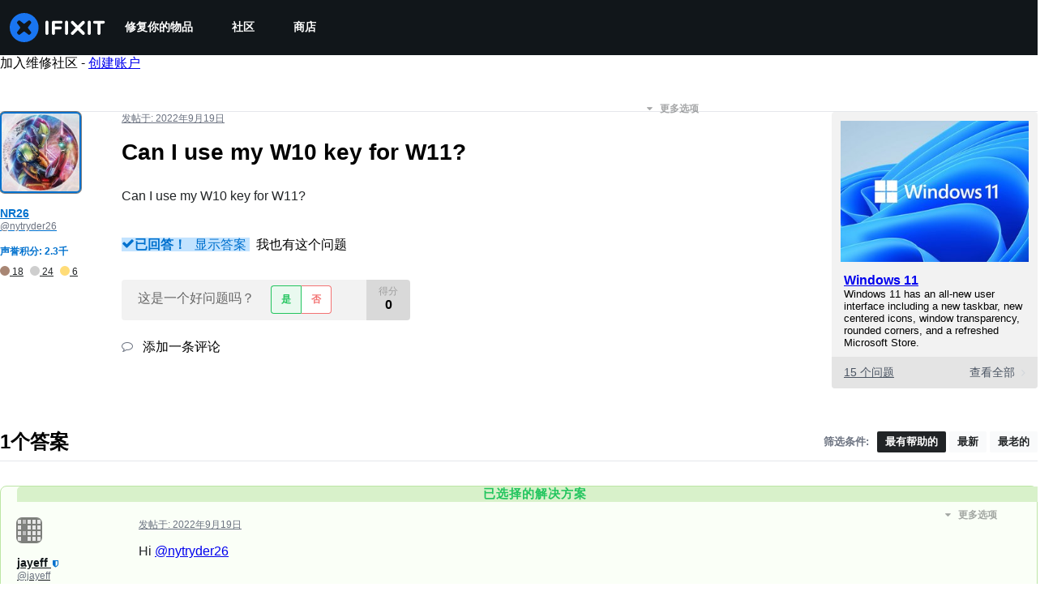

--- FILE ---
content_type: application/javascript
request_url: https://assets.cdn.ifixit.com/Assets/scripts/5019.bedd7b29088fa65c2ecb.js
body_size: 8498
content:
try{let e="undefined"!=typeof window?window:"undefined"!=typeof global?global:"undefined"!=typeof globalThis?globalThis:"undefined"!=typeof self?self:{},t=(new e.Error).stack;t&&(e._sentryDebugIds=e._sentryDebugIds||{},e._sentryDebugIds[t]="3f749f92-875e-4351-8ca0-60aa6432e096",e._sentryDebugIdIdentifier="sentry-dbid-3f749f92-875e-4351-8ca0-60aa6432e096")}catch(e){}{let e="undefined"!=typeof window?window:"undefined"!=typeof global?global:"undefined"!=typeof globalThis?globalThis:"undefined"!=typeof self?self:{};e._sentryModuleMetadata=e._sentryModuleMetadata||{},e._sentryModuleMetadata[(new e.Error).stack]=Object.assign({},e._sentryModuleMetadata[(new e.Error).stack],{"_sentryBundlerPluginAppKey:ifixitFirstParty":!0})}("undefined"!=typeof window?window:"undefined"!=typeof global?global:"undefined"!=typeof globalThis?globalThis:"undefined"!=typeof self?self:{}).SENTRY_RELEASE={id:"72c9fdd0970261712bbe2ecc2808847a57b32bcf"},(self.webpackChunkcarpenter_frontend=self.webpackChunkcarpenter_frontend||[]).push([[5019],{75233:function(e,t,r){"use strict";r.d(t,{A:function(){return i}});var n=r(16266),o=r(45796),s=r(3917),a={circular_prereq:_js("Circular reference in prerequisites."),self_prereq:_js("Cannot add guide as a prerequisite of itself.")},i=Request.API_2_0=new Class({Implements:[Options,Events],options:{timeout:1e4,method:"get",link:"chain",data:"",statusPanelMessage:!1},initialize:function(e,t){this.setOptions(t);var r=this,n=this.options.method.toUpperCase();e&&"/"!==e.charAt(0)&&(e="/"+e);var o=new URI("/api/2.0"+e);App.apiUrlParams&&Object.keys(App.apiUrlParams).length&&o.setData(App.apiUrlParams,!0),this.options.queryParams&&o.setData(this.options.queryParams,!0),this.request=new Request({url:o,method:n,headers:{},link:this.options.link,data:this.options.data,emulation:!1,onSuccess:this.onSuccess.bind(this),onFailure:function(e){var t=r.getErrorMessage(e);r.fireEvent("failure",[e,t]),r._reject(t)},onCancel:function(){Request.activeRequests.delete(r),r.fireEvent("cancel",arguments),r._reject()},onComplete:function(){Request.activeRequests.delete(r),Request.completedRequests++,r.fireEvent("complete",arguments)},withCredentials:!0})},send:function(e){var t=this,r=new Promise((function(r,n){t._resolve=r,t._reject=n,[{key:"X-ALLOW-HTTP",value:!0},{key:"Api-Client",value:"iFixit-Web"}].forEach((function(e){return t.request.setHeader(e.key,e.value)})),Request.activeRequests.set(t,{url:t.request.options.url,method:t.options.method,data:e}),"get"==t.options.method?t.request.send(e):t.request.send(JSON.stringify(e))}));return this.options.statusPanelMessage&&o.A.withPromise(r,{pendingMessage:this.options.statusPanelMessage,failureMessage:(0,n._js)("Error"),hideSuccessMessage:!0,useErrorResponseAsFailureMessage:!0,duration:4e3}),r},getErrorMessage:function(e){var t=this.getErrorMessageByStatusCode(e.status);if(!t){var r=(0,n._js)("An unknown error occurred."),o=this.jsonParseSafely(e.response);if(!o)return(0,n._js)("A networking error occurred.");"string"==typeof o?r=o:o.message&&(r=o.message);var s=this.getLocalizedMessage(o);if(s)return s;t=o.errors?o.errors[0].message:r}return t},getLocalizedMessage:function(e){var t,r,n=null===(r=e.errors)||void 0===r||null===(t=r[0])||void 0===t?void 0:t.code;return a[n]},getErrorMessageByStatusCode:function(e){return{409:(0,n._js)("Your changes could not be saved because the version of the document you are editing is out of date. Reload the page and try again."),429:(0,n._js)("You have made too many requests recently.")}[e]},onSuccess:function(e){var t;try{t=e&&"string"==typeOf(e)?JSON.parse(e):null}catch(e){throw this.reportToSentry(e,this.request.xhr),this._reject(),e}t&&t.code>=400?(this.fireEvent("onError",[t]),this._reject(t),window.console&&console.error&&console.error(t.message)):(this.fireEvent("onSuccess",[t]),this._resolve(t))},reportToSentry:function(e,t){s.Cp(e,{contexts:{api_response:{snippet:t.response.slice(0,200),length:t.response.length},api_request:{url:t.responseURL,status:t.status,method:this.options.method}}})},jsonParseSafely:function(e){try{return JSON.parse(e)}catch(e){return null}}})},45796:function(e,t,r){"use strict";var n=r(16266),o=r(17319);t.A=window.LoadingIndicator=function(){function e(e){var t=document.createElement("div");t.className="message-container";var r="";return e.pending&&(r='\n            <span class="spinner">\n               <span class="spinner-circle"></span>\n               <span class="spinner-edge"></span>\n            </span>\n         '),e.success&&(r='\n            <span class="icon-animate pop"><i class="svg-icon" style="display: inline-block; width: 24px; height: 24px;"><svg xmlns="http://www.w3.org/2000/svg" viewBox="0 0 24 24" fill="none" stroke="currentColor" stroke-width="2" stroke-linecap="round" stroke-linejoin="round">\n            <path d="M22,11.07q0,.46,0,.93a10,10,0,1,1-5.93-9.14"/>\n            <polyline points="23 3 12 14 9 11"/>\n            </svg></i></span>\n         '),e.failure&&(r='\n            <span class="icon-animate pop"><i class="svg-icon" style="display: inline-block; width: 24px; height: 24px;">\n               <svg viewBox="0 0 24 24" fill="none" stroke-linejoin="round" stroke-width="2" stroke="currentColor" stroke-linecap="round" stroke-miterlimit="10">\n               <path d="M13.71,3.86,22.18,18a2,2,0,0,1-1.71,3H3.53a2,2,0,0,1-1.71-3L10.29,3.86A2,2,0,0,1,13.71,3.86Z"/>\n               <line x1="12" y1="9" x2="12" y2="13"/>\n               <line x1="12" y1="17" x2="12" y2="17"/>\n               </svg></i></span>\n         '),r+='<span class="message">'.concat(e.message,"</span>"),t.innerHTML=r,t}var t=function(t,i){i=Object.append({pendingMessage:(0,n._js)("Processing"),successMessage:(0,n._js)("Changes Saved"),failureMessage:(0,n._js)("Error Saving Changes"),useErrorResponseAsFailureMessage:!1,hideSuccessMessage:!1,duration:2300},i||{});var c=t.then((function(){return{success:!0,message:i.successMessage}}),(function(e){var t;throw i.useErrorResponseAsFailureMessage&&e&&("string"==typeof e?t=e:e.message&&(t=e.message)),{failure:!0,message:t=t||i.failureMessage}}));c.catch((function(){return null})),function(t,n){if(r.length>0)r.push(t);else{r.push(t);var i=o.Aq.timeoutPromise(400).then((function(){return s()}));!function(t,r){$$(".loading-indicator.leaving").addClass("leaving-now");var n,s=((n=document.createElement("div")).className="loading-indicator-container",n.innerHTML='\n         <div class="loading-indicator pending entering">\n            <div class="message-container"></div>\n         </div>\n      ',n),i=e({pending:!0,message:r.pendingMessage}),c=s.getElement(".loading-indicator");document.body.grab(s),c.grab(i),t.then((function(e){r.hideSuccessMessage?c.removeClass("pending").addClass("leaving-now"):(c.removeClass("pending").addClass("success"),a(c,e))}),(function(e){c.removeClass("pending").addClass("failure"),a(c,e)})).then((function(){return o.Aq.timeoutPromise(r.duration)})).then((function(){var e=setTimeout((function(){c.destroy()}),2e3);document.querySelector(".loading-indicator").addEventListener("animationend",(function(){s.destroy(),clearTimeout(e)}),{once:!0}),c.addClass("leaving")}))}(i,n),i.then((function(){r=[]}),(function(){r=[]}))}}(c,i)},r=[];function s(){var e=r.length;return Promise.all(r).then((function(t){return r.length==e?t[0]:s()}))}function a(t,r){t.removeClass("entering"),t.setStyle("width","auto");var n=t.getSize().x;t.getChildren().addClass("leaving");var o=e(r);t.grab(o);var s=t.getSize().x;o.addClass("entering"),t.setStyle("width",n),t.offsetWidth,t.setStyle("width",s)}return{withPromise:t,withEventHandler:function(e,r){r=Object.append({disableEventHandler:!0},r||{});var n=!1;return function(o){if(!r.disableEventHandler||!n){var s=e.apply(this,Array.prototype.slice.call(arguments));if(s){var a=function(e,t){var r=new Elements;if(e&&void 0!==e.elementsToDisable)r=new Elements(e.elementsToDisable||[]);else if(t&&t.target){var n=e.inputTypesToDisable||"fieldset, .button-group, button, .button, input, .ifixit-control",o=t.target.getParent(n)||t.target;(r=new Elements([o])).append(o.getElements(n))}return r.filter(":not([disabled]):not(.disabled)")}(r,o);n=!0,a.each((function(e){e.set("disabled","disabled").addClass("disabled")}));var i=function(){n=!1,a.each((function(e){e.removeClass("disabled").removeAttribute("disabled")}))};s.then(i,i),t(s,r)}}}}}}()},71942:function(e){e.exports=function(e,t){for(var r=-1,n=null==e?0:e.length;++r<n&&!1!==t(e[r],r,e););return e}},11722:function(e,t,r){var n=r(36804);e.exports=function(e,t){return!(null==e||!e.length)&&n(e,t,0)>-1}},78662:function(e){e.exports=function(e,t,r){for(var n=-1,o=null==e?0:e.length;++n<o;)if(r(t,e[n]))return!0;return!1}},75376:function(e,t,r){var n=r(23958),o=r(23025);e.exports=function(e,t){return e&&n(t,o(t),e)}},97471:function(e,t,r){var n=r(23958),o=r(56570);e.exports=function(e,t){return e&&n(t,o(t),e)}},41948:function(e,t,r){var n=r(21042),o=r(71942),s=r(51012),a=r(75376),i=r(97471),c=r(28881),u=r(40284),l=r(70076),f=r(56131),d=r(11283),p=r(40480),g=r(26940),v=r(86444),h=r(4246),b=r(65318),m=r(47892),y=r(12591),w=r(527),x=r(89550),j=r(66321),O=r(23025),S=r(56570),E="[object Arguments]",k="[object Function]",A="[object Object]",R={};R[E]=R["[object Array]"]=R["[object ArrayBuffer]"]=R["[object DataView]"]=R["[object Boolean]"]=R["[object Date]"]=R["[object Float32Array]"]=R["[object Float64Array]"]=R["[object Int8Array]"]=R["[object Int16Array]"]=R["[object Int32Array]"]=R["[object Map]"]=R["[object Number]"]=R[A]=R["[object RegExp]"]=R["[object Set]"]=R["[object String]"]=R["[object Symbol]"]=R["[object Uint8Array]"]=R["[object Uint8ClampedArray]"]=R["[object Uint16Array]"]=R["[object Uint32Array]"]=!0,R["[object Error]"]=R[k]=R["[object WeakMap]"]=!1,e.exports=function e(t,r,C,_,M,P){var q,I=1&r,L=2&r,z=4&r;if(C&&(q=M?C(t,_,M,P):C(t)),void 0!==q)return q;if(!x(t))return t;var T=m(t);if(T){if(q=v(t),!I)return u(t,q)}else{var N=g(t),B=N==k||"[object GeneratorFunction]"==N;if(y(t))return c(t,I);if(N==A||N==E||B&&!M){if(q=L||B?{}:b(t),!I)return L?f(t,i(q,t)):l(t,a(q,t))}else{if(!R[N])return M?t:{};q=h(t,N,I)}}P||(P=new n);var F=P.get(t);if(F)return F;P.set(t,q),j(t)?t.forEach((function(n){q.add(e(n,r,C,n,t,P))})):w(t)&&t.forEach((function(n,o){q.set(o,e(n,r,C,o,t,P))}));var U=T?void 0:(z?L?p:d:L?S:O)(t);return o(U||t,(function(n,o){U&&(n=t[o=n]),s(q,o,e(n,r,C,o,t,P))})),q}},98025:function(e,t,r){var n=r(89550),o=Object.create,s=function(){function e(){}return function(t){if(!n(t))return{};if(o)return o(t);e.prototype=t;var r=new e;return e.prototype=void 0,r}}();e.exports=s},83768:function(e){e.exports=function(e,t,r,n){for(var o=e.length,s=r+(n?1:-1);n?s--:++s<o;)if(t(e[s],s,e))return s;return-1}},7651:function(e,t,r){var n=r(75919),o=r(30444);e.exports=function e(t,r,s,a,i){var c=-1,u=t.length;for(s||(s=o),i||(i=[]);++c<u;){var l=t[c];r>0&&s(l)?r>1?e(l,r-1,s,a,i):n(i,l):a||(i[i.length]=l)}return i}},36804:function(e,t,r){var n=r(83768),o=r(49972),s=r(88372);e.exports=function(e,t,r){return t==t?s(e,t,r):n(e,o,r)}},91887:function(e,t,r){var n=r(26940),o=r(58265);e.exports=function(e){return o(e)&&"[object Map]"==n(e)}},49972:function(e){e.exports=function(e){return e!=e}},63409:function(e,t,r){var n=r(26940),o=r(58265);e.exports=function(e){return o(e)&&"[object Set]"==n(e)}},33439:function(e){e.exports=function(e,t,r){var n=-1,o=e.length;t<0&&(t=-t>o?0:o+t),(r=r>o?o:r)<0&&(r+=o),o=t>r?0:r-t>>>0,t>>>=0;for(var s=Array(o);++n<o;)s[n]=e[n+t];return s}},56540:function(e,t,r){var n=r(21100),o=r(74721),s=r(87567),a=r(44146);e.exports=function(e,t){return t=n(t,e),null==(e=s(e,t))||delete e[a(o(t))]}},75644:function(e,t,r){var n=r(3361);e.exports=function(e){var t=new e.constructor(e.byteLength);return new n(t).set(new n(e)),t}},28881:function(e,t,r){function n(e){return e&&"undefined"!=typeof Symbol&&e.constructor===Symbol?"symbol":typeof e}e=r.nmd(e);var o=r(59128),s="object"==n(t)&&t&&!t.nodeType&&t,a=s&&"object"==n(e)&&e&&!e.nodeType&&e,i=a&&a.exports===s?o.Buffer:void 0,c=i?i.allocUnsafe:void 0;e.exports=function(e,t){if(t)return e.slice();var r=e.length,n=c?c(r):new e.constructor(r);return e.copy(n),n}},47654:function(e,t,r){var n=r(75644);e.exports=function(e,t){var r=t?n(e.buffer):e.buffer;return new e.constructor(r,e.byteOffset,e.byteLength)}},63202:function(e){var t=/\w*$/;e.exports=function(e){var r=new e.constructor(e.source,t.exec(e));return r.lastIndex=e.lastIndex,r}},86255:function(e,t,r){var n=r(89252),o=n?n.prototype:void 0,s=o?o.valueOf:void 0;e.exports=function(e){return s?Object(s.call(e)):{}}},14246:function(e,t,r){var n=r(75644);e.exports=function(e,t){var r=t?n(e.buffer):e.buffer;return new e.constructor(r,e.byteOffset,e.length)}},40284:function(e){e.exports=function(e,t){var r=-1,n=e.length;for(t||(t=Array(n));++r<n;)t[r]=e[r];return t}},70076:function(e,t,r){var n=r(23958),o=r(83909);e.exports=function(e,t){return n(e,o(e),t)}},56131:function(e,t,r){var n=r(23958),o=r(70806);e.exports=function(e,t){return n(e,o(e),t)}},97537:function(e,t,r){var n=r(6371),o=r(42532),s=r(34878);e.exports=function(e){return s(o(e,void 0,n),e+"")}},40480:function(e,t,r){var n=r(51670),o=r(70806),s=r(56570);e.exports=function(e){return n(e,s,o)}},70806:function(e,t,r){var n=r(75919),o=r(70870),s=r(83909),a=r(71252),i=Object.getOwnPropertySymbols?function(e){for(var t=[];e;)n(t,s(e)),e=o(e);return t}:a;e.exports=i},86444:function(e){var t=Object.prototype.hasOwnProperty;e.exports=function(e){var r=e.length,n=new e.constructor(r);return r&&"string"==typeof e[0]&&t.call(e,"index")&&(n.index=e.index,n.input=e.input),n}},4246:function(e,t,r){var n=r(75644),o=r(47654),s=r(63202),a=r(86255),i=r(14246);e.exports=function(e,t,r){var c=e.constructor;switch(t){case"[object ArrayBuffer]":return n(e);case"[object Boolean]":case"[object Date]":return new c(+e);case"[object DataView]":return o(e,r);case"[object Float32Array]":case"[object Float64Array]":case"[object Int8Array]":case"[object Int16Array]":case"[object Int32Array]":case"[object Uint8Array]":case"[object Uint8ClampedArray]":case"[object Uint16Array]":case"[object Uint32Array]":return i(e,r);case"[object Map]":case"[object Set]":return new c;case"[object Number]":case"[object String]":return new c(e);case"[object RegExp]":return s(e);case"[object Symbol]":return a(e)}}},65318:function(e,t,r){var n=r(98025),o=r(70870),s=r(5788);e.exports=function(e){return"function"!=typeof e.constructor||s(e)?{}:n(o(e))}},30444:function(e,t,r){var n=r(89252),o=r(60201),s=r(47892),a=n?n.isConcatSpreadable:void 0;e.exports=function(e){return s(e)||o(e)||!!(a&&e&&e[a])}},87567:function(e,t,r){var n=r(84089),o=r(33439);e.exports=function(e,t){return t.length<2?e:n(e,o(t,0,-1))}},88372:function(e){e.exports=function(e,t,r){for(var n=r-1,o=e.length;++n<o;)if(e[n]===t)return n;return-1}},6371:function(e,t,r){var n=r(7651);e.exports=function(e){return null!=e&&e.length?n(e,1):[]}},527:function(e,t,r){var n=r(91887),o=r(98662),s=r(7568),a=s&&s.isMap,i=a?o(a):n;e.exports=i},66321:function(e,t,r){var n=r(63409),o=r(98662),s=r(7568),a=s&&s.isSet,i=a?o(a):n;e.exports=i},74721:function(e){e.exports=function(e){var t=null==e?0:e.length;return t?e[t-1]:void 0}},2225:function(e){e.exports=function(){}},2993:function(e,t,r){"use strict";r.d(t,{M:function(){return s}});var n=r(53487),o=r(97225);function s(e,t,r,s){const a=(0,o.c)(r);return(0,n.useEffect)((()=>{const n="function"==typeof e?e():e??document;if(r&&n)return n.addEventListener(t,a,s),()=>{n.removeEventListener(t,a,s)}}),[t,e,s,a,r]),()=>{const r="function"==typeof e?e():e??document;r?.removeEventListener(t,a,s)}}},54875:function(e,t,r){"use strict";r.d(t,{K:function(){return a}});var n=r(59031),o=r(53487),s=r(92974);const a=(0,r(6223).R)(((e,t)=>{const{icon:r,children:a,isRound:i,"aria-label":c,...u}=e,l=r||a,f=(0,o.isValidElement)(l)?(0,o.cloneElement)(l,{"aria-hidden":!0,focusable:!1}):null;return(0,n.jsx)(s.$,{px:"0",py:"0",borderRadius:i?"full":void 0,ref:t,"aria-label":c,...u,children:f})}));a.displayName="IconButton"},94610:function(e,t,r){"use strict";r.d(t,{Q:function(){return o}});var n=r(53487);function o(e){const t=n.version;return"string"!=typeof t||t.startsWith("18.")?e?.ref:e?.props?.ref}},13239:function(e,t,r){"use strict";r.d(t,{s:function(){return a}});var n=r(59031),o=r(6223),s=r(21481);const a=(0,o.R)((function(e,t){const{direction:r,align:o,justify:a,wrap:i,basis:c,grow:u,shrink:l,...f}=e,d={display:"flex",flexDirection:r,alignItems:o,justifyContent:a,flexWrap:i,flexBasis:c,flexGrow:u,flexShrink:l};return(0,n.jsx)(s.B.div,{ref:t,__css:d,...f})}));a.displayName="Flex"},37436:function(e,t,r){"use strict";r.d(t,{_:function(){return u}});var n=r(59031),o=r(39913),s=r(6223);const a=(0,s.R)((function(e,t){const{htmlWidth:r,htmlHeight:o,alt:s,...a}=e;return(0,n.jsx)("img",{width:r,height:o,ref:t,alt:s,...a})}));a.displayName="NativeImage";var i=r(32393),c=r(21481);const u=(0,s.R)((function(e,t){const{fallbackSrc:r,fallback:s,src:u,srcSet:l,align:f,fit:d,loading:p,ignoreFallback:g,crossOrigin:v,fallbackStrategy:h="beforeLoadOrError",referrerPolicy:b,...m}=e,y=null!=p||g||!(void 0!==r||void 0!==s),w=(0,i.l)({...e,crossOrigin:v,ignoreFallback:y}),x=(0,i.m)(w,h),j={ref:t,objectFit:d,objectPosition:f,...y?m:(0,o.c)(m,["onError","onLoad"])};return x?s||(0,n.jsx)(c.B.img,{as:a,className:"chakra-image__placeholder",src:r,...j}):(0,n.jsx)(c.B.img,{as:a,src:u,srcSet:l,crossOrigin:v,loading:p,referrerPolicy:b,className:"chakra-image",...j})}));u.displayName="Image"},32393:function(e,t,r){"use strict";r.d(t,{l:function(){return s},m:function(){return a}});var n=r(79480),o=r(53487);function s(e){const{loading:t,src:r,srcSet:s,onLoad:a,onError:i,crossOrigin:c,sizes:u,ignoreFallback:l}=e,[f,d]=(0,o.useState)("pending");(0,o.useEffect)((()=>{d(r?"loading":"pending")}),[r]);const p=(0,o.useRef)(),g=(0,o.useCallback)((()=>{if(!r)return;v();const e=new Image;e.src=r,c&&(e.crossOrigin=c),s&&(e.srcset=s),u&&(e.sizes=u),t&&(e.loading=t),e.onload=e=>{v(),d("loaded"),a?.(e)},e.onerror=e=>{v(),d("failed"),i?.(e)},p.current=e}),[r,c,s,u,a,i,t]),v=()=>{p.current&&(p.current.onload=null,p.current.onerror=null,p.current=null)};return(0,n.U)((()=>{if(!l)return"loading"===f&&g(),()=>{v()}}),[f,g,l]),l?"loaded":f}const a=(e,t)=>"loaded"!==e&&"beforeLoadOrError"===t||"failed"===e&&"onError"===t},58833:function(e,t,r){"use strict";r.d(t,{N:function(){return u}});var n=r(59031),o=r(41002),s=r(71687),a=r(6223),i=r(97393),c=r(21481);const u=(0,a.R)((function(e,t){const r=(0,i.V)("Link",e),{className:a,isExternal:u,...l}=(0,o.M)(e);return(0,n.jsx)(c.B.a,{target:u?"_blank":void 0,rel:u?"noopener":void 0,ref:t,className:(0,s.cx)("chakra-link",a),...l,__css:r})}));u.displayName="Link"},9944:function(e,t,r){"use strict";r.d(t,{E:function(){return b}});var n=r(16895),o=r(16332),s=r(53487),a=r(9798);const i={name:"matchWidth",enabled:!0,phase:"beforeWrite",requires:["computeStyles"],fn:({state:e})=>{e.styles.popper.width=`${e.rects.reference.width}px`},effect:({state:e})=>()=>{const t=e.elements.reference;e.elements.popper.style.width=`${t.offsetWidth}px`}},c={name:"transformOrigin",enabled:!0,phase:"write",fn:({state:e})=>{u(e)},effect:({state:e})=>()=>{u(e)}},u=e=>{e.elements.popper.style.setProperty(a.O3.transformOrigin.var,(0,a.ed)(e.placement))},l={name:"positionArrow",enabled:!0,phase:"afterWrite",fn:({state:e})=>{f(e)}},f=e=>{if(!e.placement)return;const t=d(e.placement);if(e.elements?.arrow&&t){Object.assign(e.elements.arrow.style,{[t.property]:t.value,width:a.O3.arrowSize.varRef,height:a.O3.arrowSize.varRef,zIndex:-1});const r={[a.O3.arrowSizeHalf.var]:`calc(${a.O3.arrowSize.varRef} / 2 - 1px)`,[a.O3.arrowOffset.var]:`calc(${a.O3.arrowSizeHalf.varRef} * -1)`};for(const t in r)e.elements.arrow.style.setProperty(t,r[t])}},d=e=>e.startsWith("top")?{property:"bottom",value:a.O3.arrowOffset.varRef}:e.startsWith("bottom")?{property:"top",value:a.O3.arrowOffset.varRef}:e.startsWith("left")?{property:"right",value:a.O3.arrowOffset.varRef}:e.startsWith("right")?{property:"left",value:a.O3.arrowOffset.varRef}:void 0,p={name:"innerArrow",enabled:!0,phase:"main",requires:["arrow"],fn:({state:e})=>{g(e)},effect:({state:e})=>()=>{g(e)}},g=e=>{if(!e.elements.arrow)return;const t=e.elements.arrow.querySelector("[data-popper-arrow-inner]");if(!t)return;const r=(0,a.Ky)(e.placement);r&&t.style.setProperty("--popper-arrow-default-shadow",r),Object.assign(t.style,{transform:"rotate(45deg)",background:a.O3.arrowBg.varRef,top:0,left:0,width:"100%",height:"100%",position:"absolute",zIndex:"inherit",boxShadow:"var(--popper-arrow-shadow, var(--popper-arrow-default-shadow))"})},v={"start-start":{ltr:"left-start",rtl:"right-start"},"start-end":{ltr:"left-end",rtl:"right-end"},"end-start":{ltr:"right-start",rtl:"left-start"},"end-end":{ltr:"right-end",rtl:"left-end"},start:{ltr:"left",rtl:"right"},end:{ltr:"right",rtl:"left"}},h={"auto-start":"auto-end","auto-end":"auto-start","top-start":"top-end","top-end":"top-start","bottom-start":"bottom-end","bottom-end":"bottom-start"};function b(e={}){const{enabled:t=!0,modifiers:r,placement:u="bottom",strategy:f="absolute",arrowPadding:d=8,eventListeners:g=!0,offset:b,gutter:y=8,flip:w=!0,boundary:x="clippingParents",preventOverflow:j=!0,matchWidth:O,direction:S="ltr"}=e,E=(0,s.useRef)(null),k=(0,s.useRef)(null),A=(0,s.useRef)(null),R=function(e,t="ltr"){const r=v[e]?.[t]||e;return"ltr"===t?r:h[e]??r}(u,S),C=(0,s.useRef)((()=>{})),_=(0,s.useCallback)((()=>{t&&E.current&&k.current&&(C.current?.(),A.current=(0,o.n4)(E.current,k.current,{placement:R,modifiers:[p,l,c,{...i,enabled:!!O},{name:"eventListeners",...(0,a.Fs)(g)},{name:"arrow",options:{padding:d}},{name:"offset",options:{offset:b??[0,y]}},{name:"flip",enabled:!!w,options:{padding:8}},{name:"preventOverflow",enabled:!!j,options:{boundary:x}},...r??[]],strategy:f}),A.current.forceUpdate(),C.current=A.current.destroy)}),[R,t,r,O,g,d,b,y,w,j,x,f]);(0,s.useEffect)((()=>()=>{E.current||k.current||(A.current?.destroy(),A.current=null)}),[]);const M=(0,s.useCallback)((e=>{E.current=e,_()}),[_]),P=(0,s.useCallback)(((e={},t=null)=>({...e,ref:(0,n.Px)(M,t)})),[M]),q=(0,s.useCallback)((e=>{k.current=e,_()}),[_]),I=(0,s.useCallback)(((e={},t=null)=>({...e,ref:(0,n.Px)(q,t),style:{...e.style,position:f,minWidth:O?void 0:"max-content",inset:"0 auto auto 0"}})),[f,q,O]),L=(0,s.useCallback)(((e={},t=null)=>{const{size:r,shadowColor:n,bg:o,style:s,...a}=e;return{...a,ref:t,"data-popper-arrow":"",style:m(e)}}),[]),z=(0,s.useCallback)(((e={},t=null)=>({...e,ref:t,"data-popper-arrow-inner":""})),[]);return{update(){A.current?.update()},forceUpdate(){A.current?.forceUpdate()},transformOrigin:a.O3.transformOrigin.varRef,referenceRef:M,popperRef:q,getPopperProps:I,getArrowProps:L,getArrowInnerProps:z,getReferenceProps:P}}function m(e){const{size:t,shadowColor:r,bg:n,style:o}=e,s={...o,position:"absolute"};return t&&(s["--popper-arrow-size"]=t),r&&(s["--popper-arrow-shadow-color"]=r),n&&(s["--popper-arrow-bg"]=n),s}},9798:function(e,t,r){"use strict";r.d(t,{Fs:function(){return u},Ky:function(){return s},O3:function(){return o},ed:function(){return i}});const n=(e,t)=>({var:e,varRef:t?`var(${e}, ${t})`:`var(${e})`}),o={arrowShadowColor:n("--popper-arrow-shadow-color"),arrowSize:n("--popper-arrow-size","8px"),arrowSizeHalf:n("--popper-arrow-size-half"),arrowBg:n("--popper-arrow-bg"),transformOrigin:n("--popper-transform-origin"),arrowOffset:n("--popper-arrow-offset")};function s(e){return e.includes("top")?"1px 1px 0px 0 var(--popper-arrow-shadow-color)":e.includes("bottom")?"-1px -1px 0px 0 var(--popper-arrow-shadow-color)":e.includes("right")?"-1px 1px 0px 0 var(--popper-arrow-shadow-color)":e.includes("left")?"1px -1px 0px 0 var(--popper-arrow-shadow-color)":void 0}const a={top:"bottom center","top-start":"bottom left","top-end":"bottom right",bottom:"top center","bottom-start":"top left","bottom-end":"top right",left:"right center","left-start":"right top","left-end":"right bottom",right:"left center","right-start":"left top","right-end":"left bottom"},i=e=>a[e],c={scroll:!0,resize:!0};function u(e){let t;return t="object"==typeof e?{enabled:!0,options:{...c,...e}}:{enabled:e,options:c},t}},96872:function(e,t,r){"use strict";r.d(t,{z:function(){return s}});var n=r(59031),o=r(70089);const s=(0,r(6223).R)(((e,t)=>(0,n.jsx)(o.B,{align:"center",...e,direction:"row",ref:t})));s.displayName="HStack"}}]);
//# sourceMappingURL=5019.bedd7b29088fa65c2ecb.js.map

--- FILE ---
content_type: text/json
request_url: https://conf.config-security.com/model
body_size: 88
content:
{"title":"recommendation AI model (keras)","structure":"release_id=0x39:31:24:2c:71:25:3b:4a:4c:5c:56:27:23:73:59:38:48:35:66:24:6f:2a:5b:7c:25:6d:74:34:30;keras;4jnl8243lydh74h4buwlvs2v59xltuz8rw7u3v2on5y5blw5f5ueedb532q6aptmo27rzqm1","weights":"../weights/3931242c.h5","biases":"../biases/3931242c.h5"}